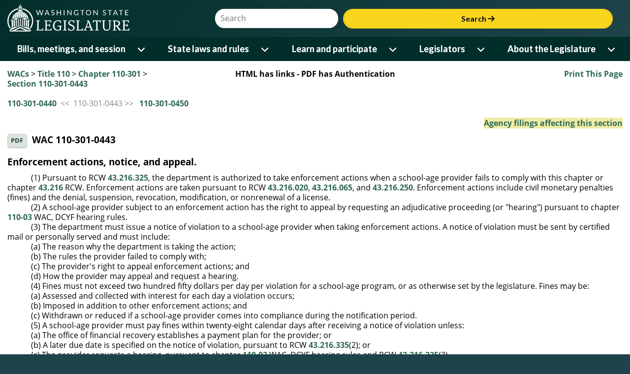

--- FILE ---
content_type: text/css
request_url: https://app.leg.wa.gov/WAC/css/wac.css
body_size: 4884
content:

body
{
	
}

table{ /*keeps tables with fixed size from going off teh screen */
max-width:100%
}


h3
{
	margin-bottom:10px;
	margin-top:5px;
}
h2
{
	margin: 0px;
	padding: 0px;
}
h1
{
	margin: 0px 0px 10px;
	padding: 0px;
}
a:link, a:visited
{
	color: #2b674d;
}
a:hover
{
	color: #0000ff;
}
/* for anchors that are not links */
a[name]:hover
{
	color:#000000;
}
.lawreference
{
    font-size:11pt;
}
#printLink
{
	cursor: pointer;
}
#graphicsLink
{
	cursor: pointer;
}

.noscroll 
{
    overflow-y: hidden;
    overflow-x: hidden;
}

#aPrint
{
    cursor: pointer;
}

.alignTop { /*used in code behind*/
    vertical-align: top;
}
.noWrap { /*used in code behind*/
    white-space: nowrap;
}
/*display WAC lookup input and button on same line*/
#divLookup .ui-input-text { width: 80px;display:inline-block }
#divLookup .ui-btn-inline {vertical-align: top }
#divLookup .ui-btn {padding: 0.5em .7em;}

/*Note - not using a full css reset since we are using a css framework*/
ul {
    list-style:none;
    margin:0;
    padding:0;
}

img {
    max-width: 100%;
    max-height: 100%
}

/* Use flex layout on the page to the footer stays at the bottom and the content expands vertically */
#wacPage {
    display: flex;
    flex-direction: column;
}

    #wacPage .ui-content {
        flex: 1;
        margin-top: 1rem;
        margin-bottom: 1rem;
    }

#mediaquery{ /*do not change or delete, used for css and javascript breakpoint coordination*/
	font-family: "xsmall"; /*work around for IE8, delete when we don't support it anymore*/
}
#mediaquery:after { /*do not change or delete, used for css and javascript breakpoint coordination*/
    content: "xsmall";
    display: none;
}

/*Phone/Landscape STYLES*/
@media (min-width:26.25em), print /*420/16*/
{
    #mediaquery{ /*do not change or delete, used for css and javascript breakpoint coordination*/
		font-family: "small"; /*work around for IE8, delete when we don't support it anymore*/
	}
	#mediaquery:after { /*do not change or delete, used for css and javascript breakpoint coordination*/
        content: "small";
        display: none;
    }

}

/* tablet STYLES*/
@media (min-width:37.5em), print /*600/16*/
{
    #mediaquery{ /*do not change or delete, used for css and javascript breakpoint coordination*/
		font-family: "medium"; /*work around for IE8, delete when we don't support it anymore*/
	}
	#mediaquery:after { /*do not change or delete, used for css and javascript breakpoint coordination*/
        content: "medium";		
    }    
}

/*DESKTOP STYLES*/
@media (min-width:64em)  /* 1024/16 breakpoint four */
{
    #mediaquery{ /*do not change or delete, used for css and javascript breakpoint coordination*/
		font-family: "large"; /*work around for IE8, delete when we don't support it anymore*/
	}
	#mediaquery:after { /*do not change or delete, used for css and javascript breakpoint coordination*/
        content: "large";
    }   
    /* #region Footer */
    
    /* #endregion Footer */

    /* Set width of print link popup so that it will be a percentage of screen for styles larger than 64em; otherwise the popup will take up the entire horizontal space */
    #divPrintContent-popup
    {
        width: 50%;
    }
}

/* Large screens ----------- */
@media (min-width : 114em) /*1824/16*/
{
    #mediaquery{ /*do not change or delete, used for css and javascript breakpoint coordination*/
		font-family: "xlarge"; /*work around for IE8, delete when we don't support it anymore*/
	}
	#mediaquery:after { /*do not change or delete, used for css and javascript breakpoint coordination*/
        content: "xlarge";		
    }
}

/* Print screens ----------- */
@media print /*1824/16*/ 
{ 
 /* Don't display header/footer/nav for printing */
     #mobileHeader, .publicSiteFooter, .desktopSideNavParentContainer, div[id$="pnlPrevNext"],a[id$="hlRegisterFilings"], #divBreadCrumb, #aPrint { display: none !important; } 
     .contentContainer { margin-left:0em;display:block}
     body, body * {
        max-width: 100% !important; /* have to set otherwise FF prints blank page and IE only shows one page*/
         -ms-overflow-y: hidden !important;/*have to set for IE only get extra blank pages at the end.*/
         -ms-overflow-x: hidden !important; /*have to set for IE only get extra blank pages at the end.*/
     }
     body {
         font-family: Arial, Helvetica, sans-serif;
	        font-size: 11pt;
     }

    #wacPage {
        min-height: auto !important; /* An extra blank page was showing due to an explicit min height */
    }

    .ui-btn, #wsl-header, footer {
        display: none;
    }
}

/*included this so convert to pdf will work correctly in IE*/
.ui-page {

	display: block;

}